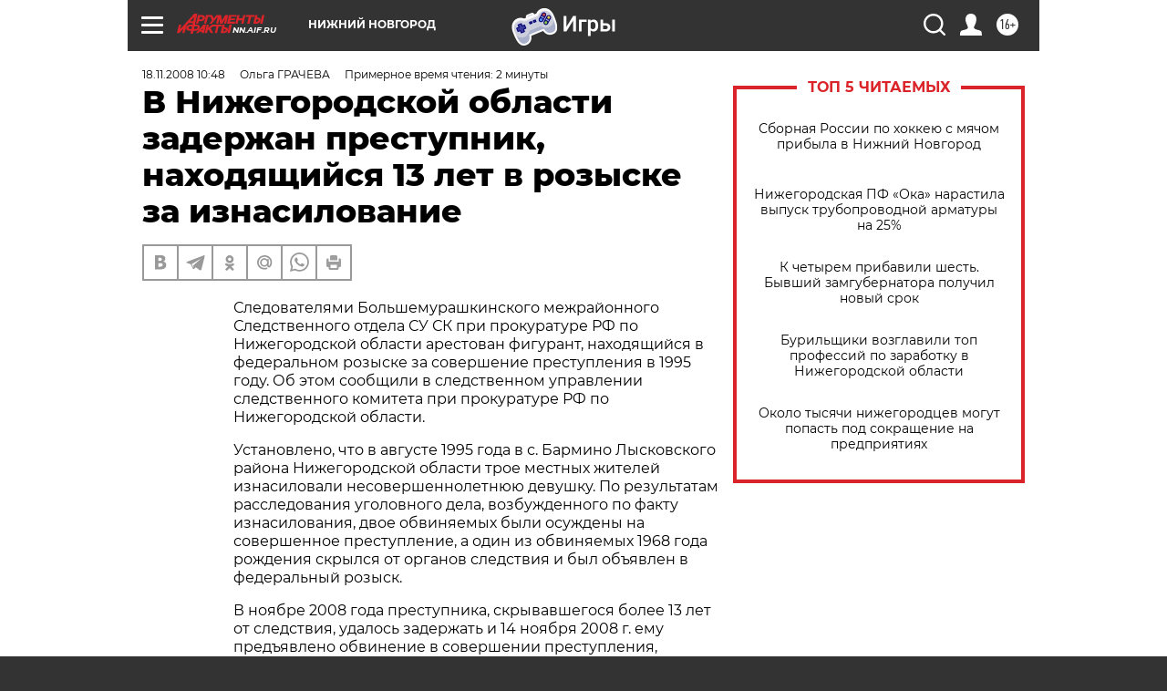

--- FILE ---
content_type: text/html
request_url: https://tns-counter.ru/nc01a**R%3Eundefined*aif_ru/ru/UTF-8/tmsec=aif_ru/833171065***
body_size: -71
content:
38C3770E6972DB65X1769134949:38C3770E6972DB65X1769134949

--- FILE ---
content_type: application/javascript
request_url: https://smi2.ru/counter/settings?payload=CIyLAhidiaTFvjM6JDYzYTU5ZjEyLThmOTctNDdiNS1hMTI3LWIzZmJkODdiYmI4Mg&cb=_callbacks____0mkq99tja
body_size: 1513
content:
_callbacks____0mkq99tja("[base64]");